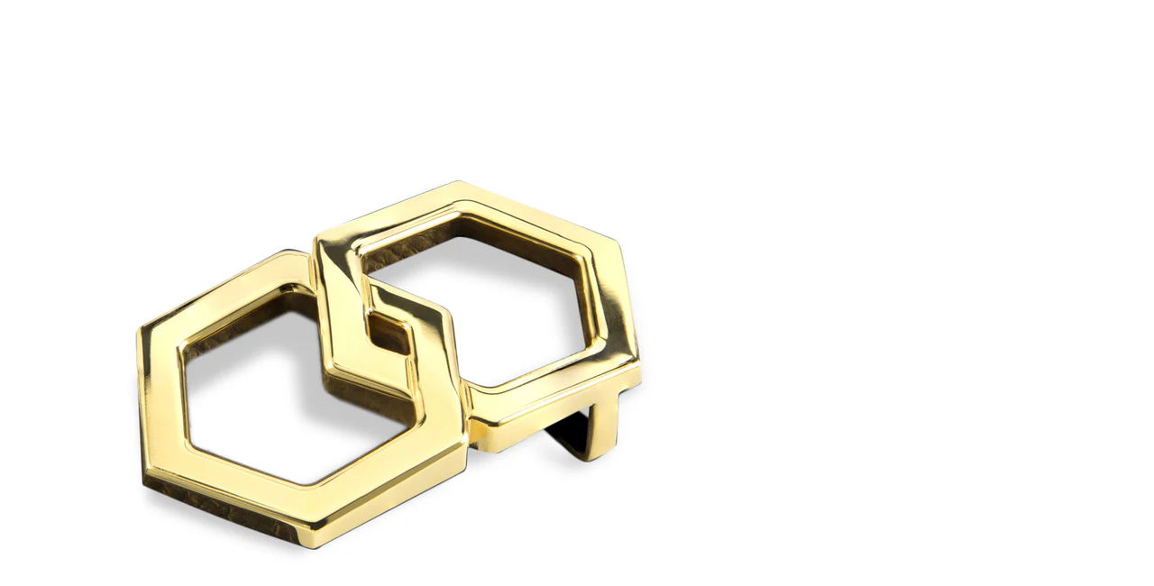

--- FILE ---
content_type: text/html; charset=utf-8
request_url: https://www.hextie.com/collections/belts/products/gold-buckle/?view=quick_view
body_size: 2113
content:
<div itemscope itemtype="http://schema.org/Product" class="product-quick-view single-product-content" id="product-3731278495796">
  <div class="row product-image-summary">
    <div class="col-md-6 col-sm-6 col-xs-12 product-images">
      <div class="images">
        <div class="product-images-slider text-center"><img data-variant_id= "" data-image-id="11538043338804" width="870" height="758" src="//www.hextie.com/cdn/shop/products/buckle_870x.progressive.jpg?v=1571438642" class="attachment-shop_single size-shop_single" alt="Gold Buckle"
                 srcset="//www.hextie.com/cdn/shop/products/buckle_870x.progressive.jpg?v=1571438642 1068w,//www.hextie.com/cdn/shop/products/buckle_235x.progressive.jpg?v=1571438642 235w,//www.hextie.com/cdn/shop/products/buckle_768x.progressive.jpg?v=1571438642 768w,//www.hextie.com/cdn/shop/products/buckle_803x.progressive.jpg?v=1571438642 803w,//www.hextie.com/cdn/shop/products/buckle_266x.progressive.jpg?v=1571438642 266w,//www.hextie.com/cdn/shop/products/buckle_219x.progressive.jpg?v=1571438642 219w,//www.hextie.com/cdn/shop/products/buckle_526x.progressive.jpg?v=1571438642 526w" sizes="(max-width: 1068px) 100vw, 1068px"></div>
      </div>
      <a href="/collections/belts/products/gold-buckle" class="view-details-btn">View details</a>     
    </div>
    <div class="col-md-6 col-sm-6 col-xs-12 summary entry-summary">
      <div class="summary-inner claue-scroll">
        <div class="claue-scroll-content"><h1 itemprop="name" class="product_title entry-title"><a class="cd chp" href="/collections/belts/products/gold-buckle">Gold Buckle</a></h1>
          <div class="flex between-xs middle-xs price-review"><div itemprop="offers" itemscope itemtype="http://schema.org/Offer">
              <p class="price" id="productPrice_quick"><span id="product-price"><span class=money>$ 125.00 USD</span></span></p>
              <meta itemprop="price" content="125.0">
              <meta itemprop="priceCurrency" content="USD">
              <link itemprop="availability" href="http://schema.org/InStock"> 
            </div>
          </div><div id="callBackVariant_quick" class="btn-atc ">
            <form class="add-to-cart-form variations_form cart swatch-color-single" method="post" action="/cart/add" enctype="multipart/form-data"  id="cart-form-quick">            
              <select name="id" id="product-select-quick" class="product-form__variants hide hidden"><option  data-sku="GoldBuckle" data-index="0" value="28852227768372" selected="selected">Default</option></select><div class="single_variation_wrap mg__0"><p class="stock out-of-stock" id="unavailable-t_quick" style="display: none">Unavailable</p>
                <p class="stock out-of-stock" id="out-of-stock-t_quick" style="display: none">Notify Me</p>
                
<div class="shopify-variation-add-to-cart variations_button">
                  <div class="quantity t-quantity-selector_quick pr fl mr__10" style="display: none">
                    <input type="number" step="1" min="1" name="quantity" value="1" title="Qty" class="input-text qty tc" size="1" pattern="[0-9]*" inputmode="numeric">
                    <div class="qty tc">
                      <a class="plus db cb pa" href="javascript:void(0);">
                        <i class="fa fa-plus"></i>
                      </a>
                      <a class="minus db cb pa" href="javascript:void(0);">
                        <i class="fa fa-minus"></i>
                      </a>
                    </div>
                  </div><button type="submit" id="add-to-cart-quick" onclick=" Shopify.addItemFromFormquick('cart-form-quick'); return false" class="single_add_to_cart_button button alt">Add to cart</button><div class="yith-wcwl-add-to-wishlist ts__03 mg__0 ml__10 dib"><div class="yith-wcwl-add-button show "><a class="nitro-wishlist-login add_to_wishlist cw claue-tooltip" href="/account"><i class="fa fa-heart-o"></i><span class="claue-tooltip-label">Login to use wishlist</span></a></div></div></div></div>
            </form>
          </div><div class="product_meta"></div>
<div class="social-share" data-permalink="https://www.hextie.com/products/gold-buckle">
  <div class="jas-social">
  
    <a title="Share this post on Facebook" class="cb facebook" href="https://www.facebook.com/sharer/sharer.php?u=https://www.hextie.com/products/gold-buckle" onclick="javascript:window.open(this.href, '', 'menubar=no,toolbar=no,resizable=yes,scrollbars=yes,height=380,width=660');return false;">
      <i class="fa fa-facebook"></i>
    </a>
  
  
    <a title="Share this post on Twitter" class="cb twitter" href="http://twitter.com/share?url=https://www.hextie.com/products/gold-buckle" onclick="javascript:window.open(this.href, '', 'menubar=no,toolbar=no,resizable=yes,scrollbars=yes,height=380,width=660');return false;">
      <i class="fa fa-twitter"></i>
    </a>
   
   
   
      
      <a title="Share this post on Pinterest" class="cb pinterest" href="http://pinterest.com/pin/create/button/?url=https://www.hextie.com/products/gold-buckle&amp;media=http://www.hextie.com/cdn/shop/products/buckle_1024x1024.jpg?v=1571438642" onclick="javascript:window.open(this.href, '', 'menubar=no,toolbar=no,resizable=yes,scrollbars=yes,height=600,width=600');return false;">
      <i class="fa fa-pinterest"></i>
      </a>
      
   
   
   
   
   
    <a title="Share this post on Email" class="cb email" href="mailto:?subject=Check this https://www.hextie.com/products/gold-buckle" target="_blank">
      <i class="fa fa-envelope"></i>
    </a>
   
  </div>
</div>

</div>
      </div>
      <!-- .summary -->
    </div>
  </div>
  <!-- .product-quickview end --><script type="text/javascript">
    (function($) {
      "use strict";
      var check = false,featured_image_id = null,cout=0;
      var selectCallback = function(variant, selector) {
        var $variantQuantity = $('.product-quick-view .variantQuantity_quick'),
            $productPrice = $('#productPrice_quick'),
            $quantityElements = $('.t-quantity-selector_quick'),
            $outofstock = $('#out-of-stock-t_quick'),
            $unavailable = $('#unavailable-t_quick'),
            $productsku = $('#product-sku_quick'),
            $input = $('#cart-form-quick input.qty'),
            $addToCart = $('#add-to-cart-quick');
        if(variant){
          $unavailable.hide();
          // Select a valid variant if available
          if (variant.available) {
             $productsku.text(variant.sku);
            $addToCart.show();
            $quantityElements.show();
            $outofstock.hide();
            // Show how many items are left, if below 10
            
            if (variant.inventory_management) {
              if (variant.inventory_quantity < 10 && variant.inventory_quantity > 0) {
                $variantQuantity.html("Hurry, only 1 left in stock!".replace('1', variant.inventory_quantity)).addClass('is-visible');
              } else if (variant.inventory_quantity <= 0 && variant.incoming) {
                $variantQuantity.html("Will not ship until [date]".replace('[date]', variant.next_incoming_date)).addClass('is-visible');
              } else {
                $variantQuantity.removeClass('is-visible');
              }
            }
            else {
              $variantQuantity.removeClass('is-visible');
            }
            
            // Update quantity.
            if(variant.inventory_management != null ){
              //Check if inventory management by shopify
              $input.attr('max',variant.inventory_quantity).val(1).attr('value',1);
            }else{
              $input.attr('max',999);
            }

          } else {
            // Variant is sold out, disable the submit button
            // $addToCart.addClass('disabled').prop('disabled', true);
            $addToCart.hide();
            $variantQuantity.removeClass('is-visible');
            if (variant.incoming) {
              $variantQuantity.html("Will be in stock after [date]".replace('[date]', variant.next_incoming_date)).addClass('is-visible');
            }
            else {
              $variantQuantity.removeClass('is-visible');
            }
            $quantityElements.hide();
            $outofstock.show();
          }
          // Update price display.
          var customPrice = Shopify.formatMoney(variant.price, theme.moneyFormat);
          if (variant.compare_at_price > variant.price) {
            var comparePrice = Shopify.formatMoney(variant.compare_at_price, theme.moneyFormat);
            var customPriceFormat = ' <del id="old-product-price">' + comparePrice + '</del>';
            customPriceFormat += ' <ins id="product-price">' + customPrice + '</ins>';
            $productPrice.html(customPriceFormat);
          }else{
            $productPrice.html(customPrice);
          }
          jQuery('.currency .active').trigger('click');
          //Update sku
          $productsku.text(variant.sku);}else{}
      };var product = {"id": 3731278495796,"title": "Gold Buckle","handle": "gold-buckle","price": 12500,"price_min": 12500,"price_max": 12500,"available": true,"price_varies": false,"compare_at_price": 12500,"compare_at_price_min": 12500,"compare_at_price_max": 12500,"compare_at_price_varies": false,"variants": [{"id": 28852227768372,"title": "default","option1": "default","option2":null,"option3":null,"sku": "GoldBuckle","requires_shipping": true,"taxable": true,"featured_image":null,"available": true,"public_title": "default","options": ["default"],"price": 12500,"weight": 454,"compare_at_price": 12500,"inventory_quantity": 26,"inventory_management": "shopify","inventory_policy": "deny","barcode": "GoldBuckle"}],"featured_image": "\/\/www.hextie.com\/cdn\/shop\/products\/buckle.jpg?v=1571438642","options": ["Title"]};product.variants[0].incoming = false;
      product.variants[0].next_incoming_date = null;var optionSelectors = new Shopify.OptionSelectors('product-select-quick', {
      product: product,
      onVariantSelected: selectCallback,
      enableHistoryState: false
    });
      if($('.t-swatch').length > 0){
        var $variation_form = $('.variations_form');
        $variation_form.on('click', '.t-swatch > .claue-swatch', function(e) {
          e.preventDefault();
          check = true;
          var value = $(this).data('changeValue'),
              id = $(this).data('changeOption');
          console.log(value)
          console.log(id)
          $variation_form.find('select#product-select-quick-option-' + id).val(value).trigger('change');
          $(this).parent().find('.selected').removeClass('selected');
          $(this).addClass('selected');
        });       
      }
    
      // Hide drop-down selectors if we only have 1 variant and its title contains 'Default'.
      
        $('.selector-wrapper').hide();
      
    }(jQuery));
  </script></div>